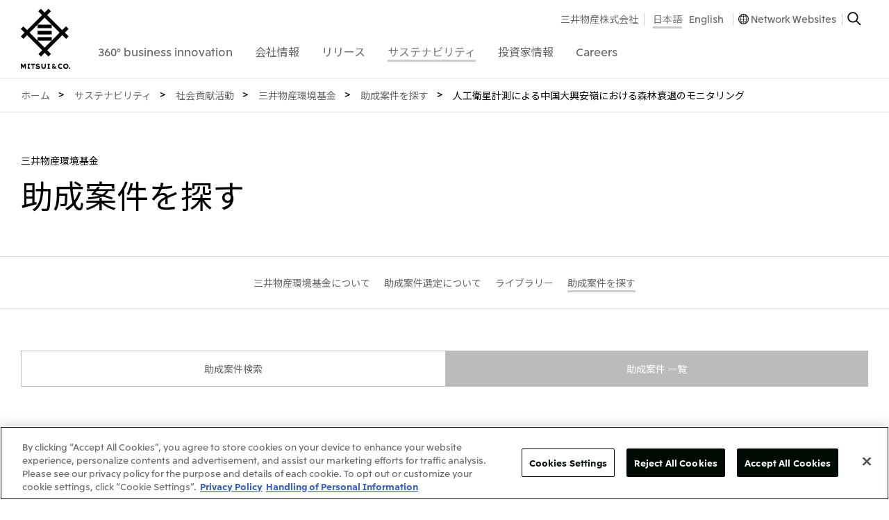

--- FILE ---
content_type: text/html
request_url: https://www.mitsui.com/jp/ja/sustainability/contribution/fund/results/1210632_13007.html
body_size: 11474
content:


<!DOCTYPE html>

<html lang="ja">


<head>
<!-- Google Tag Manager -->
<script>(function(w,d,s,l,i){w[l]=w[l]||[];w[l].push({'gtm.start':
new Date().getTime(),event:'gtm.js'});var f=d.getElementsByTagName(s)[0],
j=d.createElement(s),dl=l!='dataLayer'?'&l='+l:'';j.async=true;j.src=
'https://www.googletagmanager.com/gtm.js?id='+i+dl;f.parentNode.insertBefore(j,f);
})(window,document,'script','dataLayer','GTM-NBG2H8D');</script>
<!-- End Google Tag Manager -->














  
    

    
      

        
          

            
          
        
      
    
  
  




  







<title>人工衛星計測による中国大興安嶺における森林衰退のモニタリング | 助成案件を探す | 三井物産環境基金 | 社会貢献活動 | サステナビリティ | 三井物産株式会社</title>

<link href="/apple-touch-icon.png" rel="apple-touch-icon">
<link href="/favicon.ico" rel="shortcut icon">


<meta charset="UTF-8">
<meta http-equiv="X-UA-Compatible" content="IE=edge">
<meta name="viewport" content="width=device-width,initial-scale=1.0,minimum-scale=1.0,maximum-scale=10,user-scalable=yes">
<meta name="keywords" content="CSR, サステナビリティ, 環境, 国際交流, 教育, 社会貢献, 基金, 三井物産の森, 三井物産株式会社" />
<meta name="description" content="サステナビリティ - 三井物産株式会社" />
<meta name="author" content="">
<meta name="copyright" content="COPYRIGHT &copy; 1996-2026 MITSUI &amp; CO., LTD. ALL RIGHTS RESERVED.">



  
  
	
	<meta name="twitter:card" content="summary_large_image" />
	<meta name="twitter:site" content="@mitsuiandco" />
	<meta property="og:title" content="人工衛星計測による中国大興安嶺における森林衰退のモニタリング | 助成案件を探す | 三井物産環境基金 | 社会貢献活動 | サステナビリティ | 三井物産株式会社">
	<meta property="og:description" content="360°business innovation. 三井物産株式会社">
	<meta property="og:site_name" content="人工衛星計測による中国大興安嶺における森林衰退のモニタリング | 助成案件を探す | 三井物産環境基金 | 社会貢献活動 | サステナビリティ | 三井物産株式会社">
	
		
		
	<meta property="og:image" content="https://www.mitsui.com/common/images/ogimage.png">
		
	
	<meta property="og:url" content="https://www.mitsui.com/jp/ja/sustainability/contribution/fund/results/1210632_13007.html">
  <meta property="og:type" content="website">
  


<link rel="preconnect" href="https://fonts.googleapis.com">
<link rel="preconnect" href="https://fonts.gstatic.com" crossorigin>
<link href="//fonts.googleapis.com/css?family=Noto+Sans+JP:100,300,400,500,700,900&display=swap&subset=japanese" rel="stylesheet">
<style>
	@media screen and (min-width: 1024px) {
			#_device {
					position: static;
					display: none;
			}
	}
	@media screen and (min-width: 768px) and (max-width: 1023px) {
			#_device {
					position: relative;
					display: none;
			}
	}
	@media screen and (max-width: 767px) {
			#_device {
					position: absolute;
					display: none;
			}
	}
</style>
<link href="/common/css/libs/html5reset-1.6.1.min.css" rel="stylesheet" type="text/css">
<link href="/common/css/base.min.css" rel="stylesheet" type="text/css" media="print, screen">
<link href="/jp/ja/common/css/base.css" rel="stylesheet" type="text/css" media="print, screen">
<link href="/common/css/global.min.css" rel="stylesheet" type="text/css" media="print, screen and (min-width: 1024px)">
<link href="/common/css/global_m.min.css" rel="stylesheet" type="text/css" media="only screen and (min-width: 768px) and (max-width: 1023px)">
<link href="/common/css/global_s.min.css" rel="stylesheet" type="text/css" media="only screen and (max-width: 767px)">
<link href="/common/css/module.min.css" rel="stylesheet" type="text/css" media="print, screen and (min-width: 768px)">
<link href="/common/css/module_s.min.css" rel="stylesheet" type="text/css" media="only screen and (max-width: 767px)">
<link href="/jp/ja/common/css/module.css" rel="stylesheet" type="text/css" media="print, screen and (min-width: 768px)">




<script src="/common/js/libs/jquery-3.6.3.min.js"></script>

<link href="/jp/ja/sustainability/contribution/fund/results/css/results.css" rel="stylesheet" type="text/css" media="print, screen">
<style type="text/css">
.hidden {
visibility: hidden;
height: 0;
}
</style>
</head>
<body id="index">
<!-- Google Tag Manager (noscript) -->
<noscript><iframe src="https://www.googletagmanager.com/ns.html?id=GTM-NBG2H8D"
height="0" width="0" style="display:none;visibility:hidden"></iframe></noscript>
<!-- End Google Tag Manager (noscript) -->
<!-- .g-header-->
<header id="js_globalHeader" class="global_header">
  <div class="global_header__inner">
    <div class="global_header__inner2">
      <!-- .global_header-logo-->
      <div class="global_header-logo">
        <h1 class="global_header-logo__heading"><a href="/jp/ja/index.html" class="global_header-logo__link-logo"><img src="/common/svg/global_header-logo_image.svg" alt="三井物産株式会社" width="100%" height="100%" class="global_header-logo__image-logo"><img src="/common/svg/global_header-logo_image_s.svg" alt="三井物産株式会社" width="100%" height="100%" class="global_header-logo__image-logo_s"></a></h1>
        <ul class="global_header-logo__list-ul">
          <li><a id="js_globalHeaderTitleButtonOpen" href="#" class="global_header-logo__link-open">Open Navigation</a></li>
          <li><a id="js_globalHeaderTitleButtonClose" href="#" style="display: none;" class="global_header-logo__link-close">Close Navigation</a></li>
        </ul>
      </div>
      <div id="js_globalHeaderBackground" style="display: none;" class="global_header__box">
        <div id="js_globalHeaderContainer">
          <!-- .global_header-navigation-->
          <nav id="js_globalHeaderNavigation" class="global_header-navigation">
            <div class="global_header-navigation__box">
              <form name="gs" action="https://search1.mitsui.com/" method="get">
                <input type="text" name="kw" placeholder="サイト内検索" value="" class="global_header-navigation__input"><input type="hidden" name="lang" value="ja"><input type="hidden" name="country" value="jp"><input type="hidden" name="ie" value="u">
              </form>
            </div>
            <dl class="global_header-navigation__list-dl">
<dt><a href="/jp/ja/360/index.html" data-id="#js_globalHeaderNavigation360" class="js_globalHeaderNavigationButton global_header-navigation__link"><span class="global_header-navigation__link-box"><span class="global_header-navigation__link-box2">360&deg; business innovation</span></span></a></dt>
<dd id="js_globalHeaderNavigation360" style="display: none;" class="global_header-navigation-2nd">
  <div class="js_globalHeaderNavigationContainer global_header-navigation-2nd__inner"><a href="#" class="js_globalHeaderNavigationButtonClose global_header-navigation-2nd__link-close"><img alt="Close" src="/common/images/global_header-navigation-2nd_image.gif" width="20" height="20"></a>
    <div class="global_header-navigation-2nd__table">
      <div class="global_header-navigation-2nd__table-row">
        <div class="global_header-navigation-2nd__table-cell common_width__30per common_width__50per_m">
          <h2 class="global_header-navigation-2nd__heading"><a href="/jp/ja/360/index.html" class="global_header-navigation-2nd__link">360&deg; business innovation</a></h2>
        </div>
        <div class="global_header-navigation-2nd__table-cell common_width__30per common_width__50per_m">
          <ul class="global_header-navigation-2nd__list-ul">
            <li><a href="/jp/ja/innovation/brand/index.html" class="global_header-navigation-2nd__link">三井物産ブランド・プロジェクト</a></li>
            <li><a href="/jp/ja/360/index.html#social" class="global_header-navigation-2nd__link js_anchorLink">ソーシャルメディア公式アカウント一覧​</a></li>
            <li><a href="/jp/ja/360/index.html#contents" class="global_header-navigation-2nd__link js_anchorLink">コンテンツ一覧</a></li>
          </ul>
        </div>
          <div data-url="/jp/ja/common_pub/global_header-navigation_360-business-innovation.html" class="js_globalHeaderNavigationItems global_header-navigation-2nd__table-cell common_width__40per common_width__50per_m common_display__none_s">&nbsp;</div>
      </div>
    </div>
  </div>
</dd>
<dt><a href="/jp/ja/company/index.html" data-id="#js_globalHeaderNavigationCompany" class="js_globalHeaderNavigationButton global_header-navigation__link"><span class="global_header-navigation__link-box"><span class="global_header-navigation__link-box2">会社情報</span></span></a>
</dt>
<dd id="js_globalHeaderNavigationCompany" style="display: none;" class="global_header-navigation-2nd">
  <div class="js_globalHeaderNavigationContainer global_header-navigation-2nd__inner"><a href="#" class="js_globalHeaderNavigationButtonClose global_header-navigation-2nd__link-close"><img alt="Close" src="/common/images/global_header-navigation-2nd_image.gif" width="20" height="20"></a>
    <div class="global_header-navigation-2nd__table">
      <div class="global_header-navigation-2nd__table-row">
        <div class="global_header-navigation-2nd__table-cell common_width__15per common_width__50per_m">
          <h2 class="global_header-navigation-2nd__heading"><a href="/jp/ja/company/index.html" class="global_header-navigation-2nd__link">会社情報</a></h2>
          <ul class="global_header-navigation-2nd__list-ul3">
          <li><a href="/jp/ja/company/brochure/index.html" class="global_header-navigation-2nd__link">会社案内</a></li>

          <li><a href="/jp/ja/library/movie/index.html#company" class="global_header-navigation-2nd__link">会社紹介映像 </a></li>
          <li><a href="/jp/ja/library/index.html" class="global_header-navigation-2nd__link">ライブラリー</a></li>

          </ul>
        </div>
        <div class="global_header-navigation-2nd__table-cell common_width__20per common_width__30per_m">
          <ul class="global_header-navigation-2nd__list-ul">

            <li><a href="/jp/ja/company/message/index.html" class="global_header-navigation-2nd__link">社長メッセージ</a></li>

            <li><a href="/jp/ja/company/outline/index.html" class="global_header-navigation-2nd__link">三井物産について</a></li>

            <li><a href="/jp/ja/company/business/index.html" class="global_header-navigation-2nd__link">三井物産の事業</a></li>

          </ul>
        </div>
        <div data-url="/jp/ja/common_pub/global_header-navigation_company.html" class="js_globalHeaderNavigationItems global_header-navigation-2nd__table-cell common_width__70per common_width__70per_m common_display__none_s">&nbsp;</div>
      </div>
    </div>
  </div>
</dd>
						<dt><a href="/jp/ja/release/index.html" data-id="#js_globalHeaderNavigationRelease" class="js_globalHeaderNavigationButton global_header-navigation__link"><span class="global_header-navigation__link-box"><span class="global_header-navigation__link-box2">リリース</span></span></a></dt>
						<dd id="js_globalHeaderNavigationRelease" style="display: none;" class="global_header-navigation-2nd">
							<div class="js_globalHeaderNavigationContainer global_header-navigation-2nd__inner"><a href="#" class="js_globalHeaderNavigationButtonClose global_header-navigation-2nd__link-close"><img alt="Close" src="/common/images/global_header-navigation-2nd_image.gif" width="20" height="20"></a>
								<div class="global_header-navigation-2nd__table">
									<div class="global_header-navigation-2nd__table-row">
										<div class="global_header-navigation-2nd__table-cell common_width__15per common_width__50per_m">
											<h2 class="global_header-navigation-2nd__heading"><a href="/jp/ja/release/index.html" class="global_header-navigation-2nd__link">リリース</a></h2>
											<ul class="global_header-navigation-2nd__list-ul3">
												<li><a href="/jp/ja/news/index.html" class="global_header-navigation-2nd__link">What's New</a></li>
												<li><a href="/jp/ja/information/index.html" class="global_header-navigation-2nd__link">重要なお知らせ</a></li>
												<li><a href="/jp/ja/topics/index.html" class="global_header-navigation-2nd__link">トピックス</a></li>
											</ul>
										</div>
										<div class="global_header-navigation-2nd__table-cell common_width__15per common_width__30per_m">
											<ul class="global_header-navigation-2nd__list-ul">

												<li><a href="/jp/ja/release/2026/index.html" class="global_header-navigation-2nd__link">2026年</a></li>

												<li><a href="/jp/ja/release/2025/index.html" class="global_header-navigation-2nd__link">2025年</a></li>

												<li><a href="/jp/ja/release/2024/index.html" class="global_header-navigation-2nd__link">2024年</a></li>

												<li><a href="/jp/ja/release/2023/index.html" class="global_header-navigation-2nd__link">2023年</a></li>

												<li><a href="/jp/ja/release/2022/index.html" class="global_header-navigation-2nd__link">2022年</a></li>

												<li><a href="/jp/ja/release/2021/index.html" class="global_header-navigation-2nd__link">2021年</a></li>

												<li><a href="/jp/ja/release/2020/index.html" class="global_header-navigation-2nd__link">2020年</a></li>

												<li><a href="/jp/ja/release/2019/index.html" class="global_header-navigation-2nd__link">2019年</a></li>

												<li><a href="/jp/ja/release/2018/index.html" class="global_header-navigation-2nd__link">2018年</a></li>

												<li><a href="/jp/ja/release/2017/index.html" class="global_header-navigation-2nd__link">2017年</a></li>

												<li><a href="/jp/ja/release/2016/index.html" class="global_header-navigation-2nd__link">2016年</a></li>

											</ul>
										</div>
											<div data-url="/jp/ja/common_pub/global_header-navigation_release.html" class="js_globalHeaderNavigationItems global_header-navigation-2nd__table-cell common_width__70per common_width__70per_m common_display__none_s">&nbsp;</div>
									</div>
								</div>
							</div>
						</dd>

<dt><a href="/jp/ja/sustainability/index.html" data-id="#js_globalHeaderNavigationCsr" class="js_globalHeaderNavigationButton global_header-navigation__link is-current"><span class="global_header-navigation__link-box"><span class="global_header-navigation__link-box2">サステナビリティ</span></span></a></dt>
<dd id="js_globalHeaderNavigationCsr" style="display: none;" class="global_header-navigation-2nd">
  <div class="js_globalHeaderNavigationContainer global_header-navigation-2nd__inner"><a href="#" class="js_globalHeaderNavigationButtonClose global_header-navigation-2nd__link-close"><img alt="Close" src="/common/images/global_header-navigation-2nd_image.gif" width="20" height="20"></a>
    <div class="global_header-navigation-2nd__table">
      <div class="global_header-navigation-2nd__table-row">
        <div class="global_header-navigation-2nd__table-cell common_width__15per common_width__50per_m">
          <h2 class="global_header-navigation-2nd__heading"><a href="/jp/ja/sustainability/index.html" class="global_header-navigation-2nd__link">サステナビリティ</a></h2>
        </div>
        <div class="global_header-navigation-2nd__table-cell common_width__25per common_width__25per_m">
          <ul class="global_header-navigation-2nd__list-ul">
            <li><a href="/jp/ja/sustainability/topics/index.html" class="global_header-navigation-2nd__link">サステナビリティ最新情報</a></li>
            <li><a href="/jp/ja/sustainability/commitment/index.html" class="global_header-navigation-2nd__link">トップコミットメント</a></li>
            <li><a href="/jp/ja/sustainability/philosophy/index.html" class="global_header-navigation-2nd__link">サステナビリティ経営</a></li>
            <li><a href="/jp/ja/sustainability/materiality/index.html" class="global_header-navigation-2nd__link">マテリアリティ</a></li>
            <li><a href="/jp/ja/sustainability/environment/index.html" class="global_header-navigation-2nd__link">Environment</a></li>
            <li><a href="/jp/ja/sustainability/social/index.html" class="global_header-navigation-2nd__link">Social</a></li>
            <li><a href="/jp/ja/sustainability/governance/index.html" class="global_header-navigation-2nd__link">Governance</a></li>
            <li><a href="/jp/ja/sustainability/library/index.html" class="global_header-navigation-2nd__link">ライブラリー</a></li>
            <li><a href="/jp/ja/sustainability/forest/index.html" class="global_header-navigation-2nd__link">三井物産の森</a></li>
            <li><a href="/jp/ja/sustainability/contribution/index.html" class="global_header-navigation-2nd__link">社会貢献活動</a></li>
          </ul>
        </div>
          <div data-url="/jp/ja/common_pub/global_header-navigation_csr.html" class="js_globalHeaderNavigationItems global_header-navigation-2nd__table-cell common_width__20per common_width__25per_m common_display__none_s">&nbsp;</div>
          <div data-url="/jp/ja/common_pub/global_header-navigation_csr2.htm" class="js_globalHeaderNavigationItems global_header-navigation-2nd__table-cell common_width__20per common_width__25per_m common_display__none_s">&nbsp;</div>
          <div data-url="/jp/ja/common_pub/global_header-navigation_csr3.htm" class="js_globalHeaderNavigationItems global_header-navigation-2nd__table-cell common_width__20per common_width__25per_m common_display__none_s">&nbsp;</div>
        </div>
    </div>
  </div>
</dd>
						<dt><a href="/jp/ja/ir/index.html" data-id="#js_globalHeaderNavigationInvestors" class="js_globalHeaderNavigationButton global_header-navigation__link"><span class="global_header-navigation__link-box"><span class="global_header-navigation__link-box2">投資家情報</span></span></a></dt>
						<dd id="js_globalHeaderNavigationInvestors" style="display: none;" class="global_header-navigation-2nd">
							<div class="js_globalHeaderNavigationContainer global_header-navigation-2nd__inner"><a href="#" class="js_globalHeaderNavigationButtonClose global_header-navigation-2nd__link-close"><img alt="Close" src="/common/images/global_header-navigation-2nd_image.gif" width="20" height="20"></a>
								<div class="global_header-navigation-2nd__table">
									<div class="global_header-navigation-2nd__table-row">
										<div class="global_header-navigation-2nd__table-cell common_width__15per common_width__50per_m">
											<h2 class="global_header-navigation-2nd__heading"><a href="/jp/ja/ir/index.html" class="global_header-navigation-2nd__link">投資家情報</a></h2>
										</div>
										<div class="global_header-navigation-2nd__table-cell common_width__25per common_width__30per_m">
											<ul class="global_header-navigation-2nd__list-ul">

												<li><a href="/jp/ja/ir/news/index.html" class="global_header-navigation-2nd__link">IR最新情報</a></li>

												<li><a href="/jp/ja/ir/management/index.html" class="global_header-navigation-2nd__link">経営方針・戦略</a></li>

												<li><a href="/jp/ja/ir/data/index.html" class="global_header-navigation-2nd__link">財務・業績情報</a></li>

												<li><a href="/jp/ja/ir/library/index.html" class="global_header-navigation-2nd__link">IR資料室</a></li>

												<li><a href="/jp/ja/ir/meeting/index.html" class="global_header-navigation-2nd__link">IR説明会</a></li>

												<li><a href="/jp/ja/ir/investor/index.html" class="global_header-navigation-2nd__link">個人株主・投資家の皆様へ</a></li>

												<li><a href="/jp/ja/ir/information/index.html" class="global_header-navigation-2nd__link">株主・株式基本情報</a></li>

												<li><a href="/jp/ja/ir/calendar/index.html" class="global_header-navigation-2nd__link">IRカレンダー</a></li>

												<li><a href="/jp/ja/ir/support/index.html" class="global_header-navigation-2nd__link">IRサポート</a></li>

											</ul>
										</div>
										<div data-url="/jp/ja/common_pub/global_header-navigation_investors2.html" class="js_globalHeaderNavigationItems global_header-navigation-2nd__table-cell common_width__40per common_width__50per_m common_display__none_s">&nbsp;</div>
										<div data-url="/jp/ja/common_pub/global_header-navigation_investors.html" class="js_globalHeaderNavigationItems global_header-navigation-2nd__table-cell common_width__20per common_width__25per_m common_display__none_s">&nbsp;</div>
									</div>
								</div>
							</div>
						</dd>

<dt><a href="/jp/ja/careers/index.html" data-id="#js_globalHeaderNavigationCareers" class="js_globalHeaderNavigationButton global_header-navigation__link"><span class="global_header-navigation__link-box"><span class="global_header-navigation__link-box2">Careers</span></span></a></dt>
<dd id="js_globalHeaderNavigationCareers" style="display: none;" class="global_header-navigation-2nd">
	<div class="js_globalHeaderNavigationContainer global_header-navigation-2nd__inner"><a href="#" class="js_globalHeaderNavigationButtonClose global_header-navigation-2nd__link-close"><img alt="Close" src="/common/images/global_header-navigation-2nd_image.gif" width="20" height="20"></a>
		<div class="global_header-navigation-2nd__table">
			<div class="global_header-navigation-2nd__table-row">
				<div class="global_header-navigation-2nd__table-cell common_width__20per common_width__50per_m">
					<h2 class="global_header-navigation-2nd__heading"><a href="/jp/ja/careers/index.html" class="global_header-navigation-2nd__link">Careers</a></h2>
				</div>
				<div class="global_header-navigation-2nd__table-cell common_width__40per common_width__50per_m">
					<ul class="global_header-navigation-2nd__list-ul">
<li><a href="/jp/ja/careers/index.html#recruit_top" class="global_header-navigation-2nd__link js_anchorLink">三井物産について</a></li>

<li><a href="/jp/ja/careers/index.html#recruit" class="global_header-navigation-2nd__link js_anchorLink">採用情報</a></li>



					</ul>
				</div>
					<div data-url="/jp/ja/common_pub/global_header-navigation_careers.html" class="js_globalHeaderNavigationItems global_header-navigation-2nd__table-cell common_width__40per common_width__50per_m common_display__none_s">&nbsp;</div>
			</div>
		</div>
	</div>
</dd>
            </dl>
          </nav>
          <!-- .global_header-navigation2-->
          <nav id="js_globalHeaderNavigation2" class="global_header-navigation2">
            <h1 class="global_header-navigation2__heading">Sub Navigationgation</h1>
            <div class="global_header-navigation2__box">
              <ul class="global_header-navigation2__list-ul">
                <li><a href="#" data-id="#js_globalHeaderNavigation2Networkwebsites" onclick="ga('send', 'event', 'Headitem', 'All', 'JP_ja_networkwebsites');" class="js_globalHeaderNavigation2Button global_header-navigation2__link global_header-navigation2__link--accordion"><span class="global_header-navigation2__link-box">Network Websites</span></a>
<div id="js_globalHeaderNavigation2Networkwebsites" style="display: none;" class="global_header-navigation2-2nd">
	<div class="js_globalHeaderNavigation2Container">
	<dl class="global_header-navigation2-2nd__list-dl">



	<dt>日本</dt>
	<dd>
		<ul class="global_header-navigation2-2nd__list-ul">

			<li><a href="https://www.mitsui.com/jp/" target="_blank" class="global_header-navigation2-2nd__link global_header-navigation2-2nd__link--blank"><span class="global_header-navigation2-2nd__link-box">三井物産株式会社（本店）</span></a></li>

		</ul>
	</dd>



	<dt>北米</dt>
	<dd>
		<ul class="global_header-navigation2-2nd__list-ul">

			<li><a href="https://www.mitsui.com/us/" target="_blank" class="global_header-navigation2-2nd__link global_header-navigation2-2nd__link--blank"><span class="global_header-navigation2-2nd__link-box">米国三井物産株式会社</span></a></li>

			<li><a href="https://www.mitsui.com/ca/" target="_blank" class="global_header-navigation2-2nd__link global_header-navigation2-2nd__link--blank"><span class="global_header-navigation2-2nd__link-box">カナダ三井物産株式会社</span></a></li>

		</ul>
	</dd>



	<dt>中南米</dt>
	<dd>
		<ul class="global_header-navigation2-2nd__list-ul">

			<li><a href="https://www.mitsui.com/mx/" target="_blank" class="global_header-navigation2-2nd__link global_header-navigation2-2nd__link--blank"><span class="global_header-navigation2-2nd__link-box">メキシコ三井物産有限会社</span></a></li>

			<li><a href="https://www.mitsui.com/cl/" target="_blank" class="global_header-navigation2-2nd__link global_header-navigation2-2nd__link--blank"><span class="global_header-navigation2-2nd__link-box">チリ三井物産有限会社</span></a></li>

			<li><a href="https://www.mitsui.com/br/" target="_blank" class="global_header-navigation2-2nd__link global_header-navigation2-2nd__link--blank"><span class="global_header-navigation2-2nd__link-box">ブラジル三井物産株式会社</span></a></li>

		</ul>
	</dd>



	<dt>欧州</dt>
	<dd>
		<ul class="global_header-navigation2-2nd__list-ul">

			<li><a href="https://www.mitsui.com/eu/" target="_blank" class="global_header-navigation2-2nd__link global_header-navigation2-2nd__link--blank"><span class="global_header-navigation2-2nd__link-box">欧州三井物産株式会社</span></a></li>

			<li><a href="https://www.mitsui.com/de/" target="_blank" class="global_header-navigation2-2nd__link global_header-navigation2-2nd__link--blank"><span class="global_header-navigation2-2nd__link-box">ドイツ三井物産有限会社</span></a></li>

			<li><a href="https://www.mitsui.com/be/" target="_blank" class="global_header-navigation2-2nd__link global_header-navigation2-2nd__link--blank"><span class="global_header-navigation2-2nd__link-box">ベネルックス三井物産株式会社</span></a></li>

			<li><a href="https://www.mitsui.com/it/" target="_blank" class="global_header-navigation2-2nd__link global_header-navigation2-2nd__link--blank"><span class="global_header-navigation2-2nd__link-box">イタリア三井物産株式会社</span></a></li>

		</ul>
	</dd>



	<dt>CIS</dt>
	<dd>
		<ul class="global_header-navigation2-2nd__list-ul">

			<li><a href="https://www.mitsui.com/ru/" target="_blank" class="global_header-navigation2-2nd__link global_header-navigation2-2nd__link--blank"><span class="global_header-navigation2-2nd__link-box">三井物産モスクワ有限会社</span></a></li>

		</ul>
	</dd>



	<dt>アジア</dt>
	<dd>
		<ul class="global_header-navigation2-2nd__list-ul">

			<li><a href="https://www.mitsui.com/ap/" target="_blank" class="global_header-navigation2-2nd__link global_header-navigation2-2nd__link--blank"><span class="global_header-navigation2-2nd__link-box">アジア・大洋州三井物産株式会社</span></a></li>

			<li><a href="https://www.mitsui.com/th/" target="_blank" class="global_header-navigation2-2nd__link global_header-navigation2-2nd__link--blank"><span class="global_header-navigation2-2nd__link-box">タイ国三井物産株式会社</span></a></li>

			<li><a href="https://www.mitsui.com/id/" target="_blank" class="global_header-navigation2-2nd__link global_header-navigation2-2nd__link--blank"><span class="global_header-navigation2-2nd__link-box">インドネシア 三井物産株式会社</span></a></li>

			<li><a href="https://www.mitsui.com/kr/" target="_blank" class="global_header-navigation2-2nd__link global_header-navigation2-2nd__link--blank"><span class="global_header-navigation2-2nd__link-box">韓国三井物産株式会社</span></a></li>

			<li><a href="https://www.mitsui.com/cn/" target="_blank" class="global_header-navigation2-2nd__link global_header-navigation2-2nd__link--blank"><span class="global_header-navigation2-2nd__link-box">三井物産（中国）有限公司</span></a></li>

			<li><a href="https://www.mitsui.com/cn/" target="_blank" class="global_header-navigation2-2nd__link global_header-navigation2-2nd__link--blank"><span class="global_header-navigation2-2nd__link-box">三井物産（上海）貿易有限公司</span></a></li>

			<li><a href="https://www.mitsui.com/cn/" target="_blank" class="global_header-navigation2-2nd__link global_header-navigation2-2nd__link--blank"><span class="global_header-navigation2-2nd__link-box">三井物産（広東）貿易有限公司</span></a></li>

			<li><a href="https://www.mitsui.com/cn/" target="_blank" class="global_header-navigation2-2nd__link global_header-navigation2-2nd__link--blank"><span class="global_header-navigation2-2nd__link-box">三井物産（香港）有限公司</span></a></li>

			<li><a href="https://www.mitsui.com/cn/" target="_blank" class="global_header-navigation2-2nd__link global_header-navigation2-2nd__link--blank"><span class="global_header-navigation2-2nd__link-box">台湾三井物産股份有限公司</span></a></li>

		</ul>
	</dd>



	<dt>大洋州</dt>
	<dd>
		<ul class="global_header-navigation2-2nd__list-ul">

			<li><a href="https://www.mitsui.com/au/" target="_blank" class="global_header-navigation2-2nd__link global_header-navigation2-2nd__link--blank"><span class="global_header-navigation2-2nd__link-box">豪州三井物産株式会社</span></a></li>

		</ul>
	</dd>

	</dl>
	<ul class="global_header-navigation2__list-ul4">

<li><a href="https://www.mitsui.com/jp/ja/company/outline/worldwide/index.html" class="global_header-navigation2__link3">国内・海外拠点一覧</a></li>
	</ul>
	</div>
</div>
                </li>
              </ul>
            </div>
            <div class="global_header-navigation2__box2">
              <ul class="global_header-navigation2__list-ul2">
                <li class="global_header-navigation2__list-ul2-item"><a href="/jp/ja/index.html" class="global_header-navigation2__link2">三井物産株式会社</a></li>
                <li class="global_header-navigation2__list-ul2-item2">






<ul class="global_header-navigation2__list-ul3">





		
<li><a href="/jp/ja/sustainability/contribution/fund/results/index.html" class="global_header-navigation2__link2 is-current">日本語</a></li>
<li><a href="/jp/en/sustainability/contribution/fund/results/index.html" class="global_header-navigation2__link2">English</a></li>
		
		

</ul>
                </li>
                <li class="global_header-navigation2__list-ul2-item"><a href="javascript:void(0)" onClick="window.openGlobalNetworkWebsite();ga('send', 'event', 'Headitem', 'All', 'JP_ja_networkwebsites');" class="global_header-navigation2__link2 link2 global_header-navigation2__link2--network">Network Websites</a></li>
                <li class="global_header-navigation2__list-ul2-item"><a href="javascript:void(0)" onClick="window.openGlobalSearch();ga('send', 'event', 'Headitem', 'All', 'JP_ja_search');" class="global_header-navigation2__link-search"><img alt="Search" src="/common/images/global_header-navigation2_image.gif" width="20" height="20"></a></li>
                <li class="global_header-navigation2__list-ul2-item3"><a id="js_globalHeaderNavigation2ButtonClose" href="#" class="global_header-navigation2__link-close"><img alt="Close" src="/common/images/global_header-navigation2_image2.gif" width="20" height="20"></a></li>
              </ul>
            </div>
          </nav>
        </div>
      </div>
    </div>
  </div>
</header>
<!--{INCLUDE_INDEXING}-->
<!-- .global_main-->
<main class="global_main">
	<h1 class="global_main__heading">Main</h1>



	<div class="module_layout--wide common_margin-top__0px">
		<nav id="breadcrumbs" class="module_breadcrumbs">
			<h1 class="module_breadcrumbs__heading">Breadcrumbs</h1>
			<ol class="module_breadcrumbs__list-ol">






				<li itemscope="itemscope" itemtype="http://data-vocabulary.org/Breadcrumb"><a itemprop="url" href="/jp/ja/index.html" class="module_breadcrumbs__link"><span itemprop="title">ホーム</span></a></li>
    
				<li itemscope="itemscope" itemtype="http://data-vocabulary.org/Breadcrumb"><a itemprop="url" href="/jp/ja/sustainability/index.html" class="module_breadcrumbs__link"><span itemprop="title">サステナビリティ</span></a></li>
      
        
				<li itemscope="itemscope" itemtype="http://data-vocabulary.org/Breadcrumb"><a itemprop="url" href="/jp/ja/sustainability/contribution/index.html" class="module_breadcrumbs__link"><span itemprop="title">社会貢献活動</span></a></li>
        
          
				<li itemscope="itemscope" itemtype="http://data-vocabulary.org/Breadcrumb"><a itemprop="url" href="/jp/ja/sustainability/contribution/fund/index.html" class="module_breadcrumbs__link"><span itemprop="title">三井物産環境基金</span></a></li>
            
              
				<li itemscope="itemscope" itemtype="http://data-vocabulary.org/Breadcrumb"><a itemprop="url" href="/jp/ja/sustainability/contribution/fund/results/index.html" class="module_breadcrumbs__link"><span itemprop="title">助成案件を探す</span></a></li>
                
							
						
					
				
			
		
	
	
	
	
	
				<li itemscope="itemscope" itemtype="http://data-vocabulary.org/Breadcrumb"><span itemprop="title">人工衛星計測による中国大興安嶺における森林衰退のモニタリング</span></li>
	




			</ol>
		</nav>
	</div>
	<section class="global_main-contents">

		<div class="module_layout common_margin-top__60px common_margin-top__40px_s">
			<div class="module_headline">
				<p class="module_headline__sub-heading">三井物産環境基金</p>
				<h1 class="module_headline__heading">助成案件を探す</h1>
			</div>
		</div>

		<div class="module_layout--wide common_margin-top__60px common_margin-top__40px_s">
<nav class="js_moduleMenuTop module_menu-top common_margin-top__0px">
	<h1><a href="#" class="js_moduleMenuButton module_menu-top__link-menu">Menu</a></h1>
	<div class="js_moduleMenuContainer module_menu-top__inner">
		<div class="js_moduleMenuBox module_menu-top__box">
			<dl class="module_menu-top__list-dl">

				<dd><a href="/jp/ja/sustainability/contribution/fund/about/index.html" class="module_menu-top__link"><span class="module_menu-top__link-box">三井物産環境基金について</span></a></dd>

				<dd><a href="/jp/ja/sustainability/contribution/fund/application/index.html" class="module_menu-top__link"><span class="module_menu-top__link-box">助成案件選定について</span></a></dd>

				<dd><a href="/jp/ja/sustainability/contribution/fund/library/index.html" class="module_menu-top__link"><span class="module_menu-top__link-box">ライブラリー</span></a></dd>

				<dd><a href="/jp/ja/sustainability/contribution/fund/results/index.html" class="module_menu-top__link is-current"><span class="module_menu-top__link-box">助成案件を探す</span></a></dd>

			</dl>
		</div>
	</div>
</nav>
		</div>





















































































































































































































































































































































































































































































































































































































































































































































































































































































































































































































































































































































































































































































































































































































































































































































































































<div class="hidden">
INDEX="516"
NAME="人工衛星計測による中国大興安嶺における森林衰退のモニタリング"
TYPE="研究助成,"
YEAR="2009年度,"
AREA="アジア,"
KIND="大学,"
ORG="国立大学法人 北海道大学大学院 農学研究院　准教授 谷 宏"
</div>



























































































































































































































		<section class="global_main-contents__section">
			<div class="module_layout">
				<ul class="module_tab-2column">
					<li><a href="/jp/ja/sustainability/contribution/fund/results/index.html" class="module_tab-2column__link is-current">助成案件検索</a></li>
					<li><a href="/jp/ja/sustainability/contribution/fund/results/list.html" class="module_tab-2column__link">助成案件 一覧</a></li>
				</ul>
			</div>
		</section>

		<section class="global_main-contents__section">
			<div class="module_layout">
				<h4 class="module_heading4">国立大学法人 北海道大学大学院 農学研究院　准教授 谷 宏</h4>
				<h3 class="module_heading3">人工衛星計測による中国大興安嶺における森林衰退のモニタリング</h3><!--p.results_icon デフォルト-->


				<p class="results_icon--blue">研究助成</p>


			</div>
			<div class="global_main-contents__sub-section">
				<div class="module_layout-3column">
					<div class="module_layout-3column__2cell">
						<div class="results_box2">
							<dl class="results_box2__list-dl">
								<dt>案件概要</dt>
								<dd><p class="module_paragraph">中国大興安嶺は、近年、急速に森林の衰退が進んでいると言われており、原因として地球温暖化に伴う森林火災の多発や虫害発生も挙げられている。本研究は、現地調査及び衛星リモートセンシング技術、GISを利用して森林衰退の実態を明らかにする。現地調査は、森林生態学や昆虫学の視点も重視して実施する。現在のような気候変動が激しい状況との因果関係について考察するとともに、衛星を用いたモニタリングにより今後の変化への対策を検討する。さらに、衛星観測データを利用して大興安嶺における森林の炭素吸収能を評価する。なお、研究過程においては中国東北林業大学と連携して調査研究を実施する。</p></dd>
							</dl>

							<dl class="results_box2__list-dl">
								<dt>対象領域</dt>
								<dd><span class="common_margin-right__10px">気候変動</span><span class="common_margin-right__10px">表土・森林</span><span class="common_margin-right__10px">生物多様性</span></dd>
							</dl>


							<dl class="results_box2__list-dl">
								<dt>助成年度</dt>
								<dd>2009年度 研究助成</dd>
							</dl>


							<dl class="results_box2__list-dl">
								<dt>助成期間</dt>
								<dd>3年<br>2010年4月〜2013年3月</dd>
							</dl>


							<dl class="results_box2__list-dl">
								<dt>助成金額</dt>
								<dd>12,990,000円</dd>
							</dl>


							<dl class="results_box2__list-dl">
								<dt>対象地域</dt>
								<dd>北東アジア</dd>
							</dl>

						</div>
					</div>
					<div class="module_layout-3column__cell">
						<figure class="module_figure"><img src="/jp/ja/sustainability/contribution/fund/results/__icsFiles/afieldfile/2011/07/22/2010-147-1.jpg" width="100%" alt="" class="module_figure__image thumbnail">

							<figurecaption class="module_figure__caption">火災で荒廃した中国大興安嶺の森林</figurecaption>

						</figure>
					</div>
				</div>
			</div>


			<div class="global_main-contents__sub-section">
				<div class="module_layout">
					<div class="module_box-attention">
						<h4 class="module_heading4">団体概要</h4>
						<div class="module_float-4column result_layout2">
							<div class="module_float-4column__cell--left">
								<figure class="module_figure">

									<img src="/jp/ja/sustainability/contribution/fund/results/__icsFiles/afieldfile/2011/07/22/2010-147-2.jpg" alt="" class="module_figure__image">


									<figurecaption class="module_figure__caption">准教授 谷 宏</figurecaption>

								</figure>
							</div>
							<div class="module_float-4column__cell">
								<dl class="module_list-dl">

									<dt>代表者</dt>
									<dd>准教授 谷 宏</dd>


<dt>プロフィール</dt><dd>専門分野<br>農林環境情報学<br>所属学会<br>日本農業気象学会，日本リモートセンシング学会，日本写真測量学会，農業農村工学会，日本自然災害学会，American Geophysical Union<br>経歴（職歴・学位）<br>1979年 北海道大学農学部卒業、1981年同大学院環境科学研究科修士課程修了、1992年 同大学博士（農学）取得、1992年 山口大学農学部 助教授、1999年 北海道大学大学院農学研究科助教授、2006年 同大学大学院農学研究院准教授</dd><dt>連絡先</dt><dd> 〒060-8589 北海道札幌市北区北9条西9丁目 <br>TEL:011-706-2553 <br><a href="http://lab.agr.hokudai.ac.jp/env/gstars/" target="_blank">http://lab.agr.hokudai.ac.jp/env/gstars/</a></dd><dt> 共同研究者</dt><dd> 北海道大学/講師 王秀峰、同/教授 齋藤裕、同/准教授 澁谷正人、香川大学/助教 松村伸二</dd><dt>研究実績</dt><dd>「人工衛星データを用いた北東アジアの環境変化に関する研究」</dd><dd>「リモートセンシングによる土壌水分の推定に関する研究」</dd><dd><ul class="module_list-style-type-none"><li>&#9312;Application of the Sahebi model using ALOS/PALSAR and 66.3 cm long surface profile data. International Journal of Remote Sensing, 30, 6069-6074, 2009</li><li>&#9313;A Study on Estimation and Changing of Net Primary Productivity in the Yellow River Basin using Satellite Data and Climate Data, Journal of Environmental Information Science, 37(5), 15-20, 2009</li><li>&#9314;Estimation of Soil Moisture for Bare Soil Fields Using ALOS/PALSAR HH Polarization Data, Agricultural Information Research, 17(4), 171-177, 2008</li><li>&#9315;A study on desertification in the Yellow River Basin: Investigation of actual status using satellite and climatic data, and their relationship, Journal of Remote Sensing, 11(5), 742-747, 2007</li></ul></dd>

								</dl>
							</div>
						</div>
					</div>
					<p class="module_paragraph--small common_text-align__right common_text-align__left_s">これは助成決定時の情報です。最新の情報と異なる可能性がありますので、あらかじめご了承下さい。</p>
				</div>
			</div>


			<div class="global_main-contents__section">
				<div class="module_menu-pager">
					<ul class="module_menu-pager__list-ul">

						<li class="module_menu-pager__list-ul-item">

						<a href="/jp/ja/sustainability/contribution/fund/results/1210623_13007.html" rel="prev" class="module_menu-pager__link-back"><span class="module_menu-pager__box">別府湾海底コアの解析にもとづく1...</span></a>

						</li>
						<li class="module_menu-pager__list-ul-item2"><a href="/jp/ja/sustainability/contribution/fund/results/index.html">助成案件を探す</a></li>
						<li class="module_menu-pager__list-ul-item3">

						<a href="/jp/ja/sustainability/contribution/fund/results/1210820_13007.html" rel="next" class="module_menu-pager__link-next"><span class="module_menu-pager__box2">オホーツク海の越境環境保全に向け...</span></a>

						</li>

					</ul>
				</div>
			</div>
		</section>

		<div class="global_main-contents__section">
			<div class="module_layout">
<nav class="js_moduleMenuBottom module_menu-bottom">
	<h1><a href="#" class="js_moduleMenuButton module_menu-bottom__link-menu">Menu</a></h1>
	<div class="js_moduleMenuContainer module_menu-bottom__inner">
		<dl class="js_moduleMenuBox module_menu-bottom__list-dl">

			<dd><a href="/jp/ja/sustainability/contribution/fund/about/index.html" class="module_menu-bottom__link"><span class="module_menu-bottom__link-box">三井物産環境基金について</span></a></dd>

			<dd><a href="/jp/ja/sustainability/contribution/fund/application/index.html" class="module_menu-bottom__link"><span class="module_menu-bottom__link-box">助成案件選定について</span></a></dd>

			<dd><a href="/jp/ja/sustainability/contribution/fund/library/index.html" class="module_menu-bottom__link"><span class="module_menu-bottom__link-box">ライブラリー</span></a></dd>

			<dd><a href="/jp/ja/sustainability/contribution/fund/results/index.html" class="module_menu-bottom__link is-current"><span class="module_menu-bottom__link-box">助成案件を探す</span></a></dd>

		</dl>
	</div>
</nav>
			</div>
		</div>

	</section>













</main>
<!--{/INCLUDE_INDEXING}-->
<!-- .global_footer-->
<footer class="global_footer">
	<h1 class="global_footer__heading">Footer</h1>





	<!-- .global_footer-snslink-->
	<article id="js_globalFooterSnsLink" class="global_footer-snslink">
		<div class="global_footer-snslink__inner">
			<h2 class="global_footer-snslink__heading">SNS Link</h2>
			<ul class="global_footer-snslink__list-ul">
				<li><a id="js_globalFooterSnsLinkButtonFacebook" href="https://www.facebook.com/sharer/sharer.php" data-url="https://www.mitsui.com/jp/ja/sustainability/contribution/fund/results/1210632_13007.html" data-param1="Share" data-param2="JP" data-param3="JP_ja_Facebook" target="_blank" class="global_footer-snslink__link--facebook">Facebook</a></li>
        <li><a id="js_globalFooterSnsLinkButtonTwitter" href="https://twitter.com/intent/tweet" data-text="人工衛星計測による中国大興安嶺における森林衰退のモニタリング | 助成案件を探す | 三井物産環境基金 | 社会貢献活動 | サステナビリティ | 三井物産株式会社 - 三井物産株式会社" data-url="https://www.mitsui.com/jp/ja/sustainability/contribution/fund/results/1210632_13007.html" data-param1="Share" data-param2="JP" data-param3="JP_ja_Twitter" target="_blank" class="global_footer-snslink__link--twitter">Twitter</a></li>
        <li><a id="js_globalFooterSnsLinkButtonLinkedIn" href="https://www.linkedin.com/shareArticle?mini=true&url=" data-url="https://www.mitsui.com/jp/ja/sustainability/contribution/fund/results/1210632_13007.html" data-param1="Share" data-param2="JP" data-param3="JP_ja_LinkedIn" target="_blank" class="global_footer-snslink__link--linkedin">LinkedIn</a></li>
				<!--li-->
			</ul>
		</div>
	</article>
























	<!-- .global_footer-moreinfo-->
	<article class="global_footer-moreinfo">
		<div class="global_footer-moreinfo__inner">
			<h2 class="global_footer-moreinfo__heading">こちらもご覧ください</h2>
			<div class="global_footer-moreinfo__box">

				<dl class="global_footer-moreinfo__list-dl">
					<dt><a href="/jp/ja/360/index.html" class="global_footer-moreinfo__link"><img src="/jp/ja/sustainability/basic_data/__icsFiles/afieldfile/2024/04/23/global_presence_thum_s_32.jpg" width="100%" class="global_footer-moreinfo__image"></a></dt>
					<dd><a href="/jp/ja/360/index.html">360° business innovation</a></dd>
				</dl>


				<dl class="global_footer-moreinfo__list-dl">
					<dt><a href="/jp/ja/company/business/index.html" class="global_footer-moreinfo__link"><img src="/jp/ja/sustainability/basic_data/__icsFiles/afieldfile/2024/04/23/flow_picture_768x432_v02_3.jpg" width="100%" class="global_footer-moreinfo__image"></a></dt>
					<dd><a href="/jp/ja/company/business/index.html">三井物産の事業</a></dd>
				</dl>


				<dl class="global_footer-moreinfo__list-dl">
					<dt><a href="/jp/ja/company/outline/management/index.html" class="global_footer-moreinfo__link"><img src="/jp/ja/sustainability/basic_data/__icsFiles/afieldfile/2023/05/02/2305_chukei_ja_1.jpg" width="100%" class="global_footer-moreinfo__image"></a></dt>
					<dd><a href="/jp/ja/company/outline/management/index.html">中期経営計画</a></dd>
				</dl>


				<dl class="global_footer-moreinfo__list-dl">
					<dt><a href="/jp/ja/ir/library/report/index.html" class="global_footer-moreinfo__link"><img src="/jp/ja/sustainability/basic_data/__icsFiles/afieldfile/2025/09/05/index_picture_768x432_ja_1.jpg" width="100%" class="global_footer-moreinfo__image"></a></dt>
					<dd><a href="/jp/ja/ir/library/report/index.html">統合報告書</a></dd>
				</dl>





			</div>
		</div>
	</article>



  <!-- .global_footer-navigation-->
  <nav class="global_footer-navigation">
    <h1 class="global_footer-navigation__heading">Footer Navigation</h1>
    <div class="global_footer-navigation__inner">
      <dl class="global_footer-navigation__list-dl">
        <dt><a href="/jp/ja/360/index.html"><span class="global_footer-navigation__list-dl-box">360&deg; business innovation</span></a></dt>
        <dd>
          <ul class="global_footer-navigation__list-ul">
            <li><a href="/jp/ja/innovation/brand/index.html">三井物産ブランド・プロジェクト</a></li>
            <li><a href="/jp/ja/360/index.html#social" class="js_anchorLink">ソーシャルメディア公式アカウント一覧​</a></li>
            <li><a href="/jp/ja/360/index.html#contents" class="js_anchorLink">コンテンツ一覧</a></li>
          </ul>
        </dd>
      </dl>
      <dl class="global_footer-navigation__list-dl">
        <dt><a href="/jp/ja/company/index.html"><span class="global_footer-navigation__list-dl-box">会社情報</span></a></dt>
        <dd>
          <ul class="global_footer-navigation__list-ul">

            <li><a href="/jp/ja/company/message/index.html">社長メッセージ</a></li>

            <li><a href="/jp/ja/company/outline/index.html">三井物産について</a></li>

            <li><a href="/jp/ja/company/business/index.html">三井物産の事業</a></li>

          </ul>
        </dd>
      </dl>
      <dl class="global_footer-navigation__list-dl">
        <dt><a href="/jp/ja/release/index.html"><span class="global_footer-navigation__list-dl-box">リリース</span></a></dt>
        <dd>
          <ul class="global_footer-navigation__list-ul">

            <li><a href="/jp/ja/release/2026/index.html">2026年</a></li>

            <li><a href="/jp/ja/release/2025/index.html">2025年</a></li>

            <li><a href="/jp/ja/release/2024/index.html">2024年</a></li>

            <li><a href="/jp/ja/release/2023/index.html">2023年</a></li>

            <li><a href="/jp/ja/release/2022/index.html">2022年</a></li>

            <li><a href="/jp/ja/release/2021/index.html">2021年</a></li>

            <li><a href="/jp/ja/release/2020/index.html">2020年</a></li>

            <li><a href="/jp/ja/release/2019/index.html">2019年</a></li>

            <li><a href="/jp/ja/release/2018/index.html">2018年</a></li>

            <li><a href="/jp/ja/release/2017/index.html">2017年</a></li>

            <li><a href="/jp/ja/release/2016/index.html">2016年</a></li>

          </ul>
        </dd>
      </dl>
      <dl class="global_footer-navigation__list-dl">
        <dt><a href="/jp/ja/sustainability/index.html"><span class="global_footer-navigation__list-dl-box">サステナビリティ</span></a></dt>
        <dd>
          <ul class="global_footer-navigation__list-ul">
            <li><a href="/jp/ja/sustainability/topics/index.html">サステナビリティ最新情報</a></li>
            <li><a href="/jp/ja/sustainability/commitment/index.html">トップコミットメント</a></li>
            <li><a href="/jp/ja/sustainability/philosophy/index.html">サステナビリティ経営</a></li>
            <li><a href="/jp/ja/sustainability/materiality/index.html">マテリアリティ</a></li>
            <li><a href="/jp/ja/sustainability/environment/index.html">Environment</a></li>
            <li><a href="/jp/ja/sustainability/social/index.html">Social</a></li>
            <li><a href="/jp/ja/sustainability/governance/index.html">Governance</a></li>
            <li><a href="/jp/ja/sustainability/library/index.html">ライブラリー</a></li>
            <li><a href="/jp/ja/sustainability/forest/index.html">三井物産の森</a></li>
            <li><a href="/jp/ja/sustainability/contribution/index.html">社会貢献活動</a></li>
            <li><a href="/jp/ja/sustainability/social/msa/index.html">The UK Modern Slavery Act</a></li>
          </ul>
        </dd>
      </dl>
      <dl class="global_footer-navigation__list-dl">
        <dt><a href="/jp/ja/ir/index.html"><span class="global_footer-navigation__list-dl-box">投資家情報</span></a></dt>
        <dd>
          <ul class="global_footer-navigation__list-ul">


            <li><a href="/jp/ja/ir/news/index.html">
            IR最新情報</a></li>



            <li><a href="/jp/ja/ir/management/index.html">
            経営方針・戦略</a></li>



            <li><a href="/jp/ja/ir/data/index.html">
            財務・業績情報</a></li>



            <li><a href="/jp/ja/ir/library/index.html">
            IR資料室</a></li>



            <li><a href="/jp/ja/ir/meeting/index.html">
            IR説明会</a></li>



            <li><a href="/jp/ja/ir/investor/index.html">
            個人株主・投資家の皆様へ</a></li>



            <li><a href="/jp/ja/ir/information/index.html">
            株主・株式基本情報</a></li>



            <li><a href="/jp/ja/ir/calendar/index.html">
            IRカレンダー</a></li>



            <li><a href="/jp/ja/ir/support/index.html">IRサポート</a></li>


          </ul>
        </dd>
      </dl>
      <dl class="global_footer-navigation__list-dl">
        <dt><a href="/jp/ja/careers/index.html"><span class="global_footer-navigation__list-dl-box">Careers</span></a></dt>
        <dd>
          <ul class="global_footer-navigation__list-ul">

<li><a href="/jp/ja/careers/index.html#recruit" class="js_anchorLink">採用情報</a></li>



          </ul>
        </dd>
      </dl>
    </div>
	<!-- .global_footer-snslink2-->
	<article class="global_footer-snslink2">
		<div class="global_footer-snslink2__inner">
			<ul class="global_footer-snslink2__list-ul">
				<li><h2 class="global_footer-snslink2__heading">Follow Us</h2></li>
				<li><a href="https://www.facebook.com/mitsuiandco/" target="_blank" class="global_footer-snslink2__link global_footer-snslink2__link--facebook">Facebook</a></li>
				<li><a href="https://www.instagram.com/mitsuiandco/" target="_blank" class="global_footer-snslink2__link global_footer-snslink2__link--instagram">Instagram</a></li>
				<li><a href="https://twitter.com/mitsuiandco" target="_blank" class="global_footer-snslink2__link global_footer-snslink2__link--twitter">Twitter</a></li>
				<li><a href="https://www.youtube.com/channel/UCl9njYV9OgdE1IOqVlfs44w" target="_blank" class="global_footer-snslink2__link global_footer-snslink2__link--youtube">Youtube</a></li>
				<li><a href="https://www.linkedin.com/company/mitsui-&-co--ltd-/" target="_blank" class="global_footer-snslink2__link global_footer-snslink2__link--linkedin">LinkedIn</a></li>
			</ul>
		</div>
	</article>
    <div class="global_footer-navigation__inner2">
      <ul class="global_footer-navigation__list-ul2">
        <li><a href="/jp/ja/news/index.html" class="global_footer-navigation__link2">What's New</a></li>
        <li><a href="/jp/ja/topics/index.html" class="global_footer-navigation__link2">トピックス</a></li>
        <li><a href="/jp/ja/library/index.html" class="global_footer-navigation__link2">ライブラリー</a></li>
        <li><a href="/jp/ja/sitemap/index.html" class="global_footer-navigation__link2">サイトマップ</a></li>
      </ul>
    </div>
  </nav>
	<!-- .global_footer-siteinfo-->
	<section id="js_globalFooterSiteinfo" class="global_footer-siteinfo">
		<h1 class="global_footer-siteinfo__heading">Site Information</h1>
		<div class="global_footer-siteinfo__inner">
			<div id="js_globalFooterButtonTop" style="display: none;" class="global_footer-siteinfo__box"><a id="js_globalFooterButtonTopLink" href="#" class="global_footer-siteinfo__link-top">TOP</a></div>
			<ul class="global_footer-siteinfo__list-ul">
				<li><a href="/jp/ja/terms/index.html" class="global_footer-siteinfo__link">ご利用条件</a></li>
				<li><a href="/jp/ja/environment/index.html" class="global_footer-siteinfo__link">推奨環境</a></li>
				<li><a href="/jp/ja/privacy/index.html" class="global_footer-siteinfo__link">個人情報保護方針</a></li>
				<li><a href="/jp/ja/security/index.html" class="global_footer-siteinfo__link">情報セキュリティ方針</a></li>
				<li><a href="/jp/ja/social_terms/index.html" class="global_footer-siteinfo__link">ソーシャルメディア利用規約</a></li>
				<li><a href="/jp/ja/antiques-law/index.html" class="global_footer-siteinfo__link">古物営業法に基づく表示</a></li>
				<li><a href="/jp/ja/contact/index.html" class="global_footer-siteinfo__link">お問い合わせ</a></li>
			</ul>
			<p class="global_footer-siteinfo__copyright"><small>COPYRIGHT &copy; 1996-2026 MITSUI &amp; CO., LTD. ALL RIGHTS RESERVED.</small></p>
		</div>
	</section>

</footer>
		<!-- .global_network-website-->
		<aside id="js_globalNetworkWebsite" style="display: none;" class="global_network-website js_focus-trap">
			<h2 class="global_network-website__heading">Network Website</h2><a id="js_globalNetworkWebsiteButtonClose" href="#" class="global_network-website__link-close">Close</a>
			<div id="js_globalNetworkWebsiteBox" class="global_network-website__box">
			  <div class="global_network-website__box_inner">

				<dl class="global_network-website__list-dl">


					<dt class="global_network-website__list-dl-item--japan">日本</dt>
					<dd>
						<ul class="global_network-website__list-ul">

							<li><a href="https://www.mitsui.com/jp/" target="_blank" class="global_network-website__link global_network-website__link--blank"><span class="global_network-website__link-box">三井物産株式会社（本店）</span></a></li>

						</ul>
					</dd>
				</dl>

				<dl class="global_network-website__list-dl">


					<dt class="global_network-website__list-dl-item--north-america">北米</dt>
					<dd>
						<ul class="global_network-website__list-ul">

							<li><a href="https://www.mitsui.com/us/" target="_blank" class="global_network-website__link global_network-website__link--blank"><span class="global_network-website__link-box">米国三井物産株式会社</span></a></li>

							<li><a href="https://www.mitsui.com/ca/" target="_blank" class="global_network-website__link global_network-website__link--blank"><span class="global_network-website__link-box">カナダ三井物産株式会社</span></a></li>

						</ul>
					</dd>
				</dl>

				<dl class="global_network-website__list-dl">


					<dt class="global_network-website__list-dl-item--central-america">中南米</dt>
					<dd>
						<ul class="global_network-website__list-ul">

							<li><a href="https://www.mitsui.com/mx/" target="_blank" class="global_network-website__link global_network-website__link--blank"><span class="global_network-website__link-box">メキシコ三井物産有限会社</span></a></li>

							<li><a href="https://www.mitsui.com/cl/" target="_blank" class="global_network-website__link global_network-website__link--blank"><span class="global_network-website__link-box">チリ三井物産有限会社</span></a></li>

							<li><a href="https://www.mitsui.com/br/" target="_blank" class="global_network-website__link global_network-website__link--blank"><span class="global_network-website__link-box">ブラジル三井物産株式会社</span></a></li>

						</ul>
					</dd>
				</dl>

				<dl class="global_network-website__list-dl">


					<dt class="global_network-website__list-dl-item--europe">欧州</dt>
					<dd>
						<ul class="global_network-website__list-ul">

							<li><a href="https://www.mitsui.com/eu/" target="_blank" class="global_network-website__link global_network-website__link--blank"><span class="global_network-website__link-box">欧州三井物産株式会社</span></a></li>

							<li><a href="https://www.mitsui.com/de/" target="_blank" class="global_network-website__link global_network-website__link--blank"><span class="global_network-website__link-box">ドイツ三井物産有限会社</span></a></li>

							<li><a href="https://www.mitsui.com/be/" target="_blank" class="global_network-website__link global_network-website__link--blank"><span class="global_network-website__link-box">ベネルックス三井物産株式会社</span></a></li>

							<li><a href="https://www.mitsui.com/it/" target="_blank" class="global_network-website__link global_network-website__link--blank"><span class="global_network-website__link-box">イタリア三井物産株式会社</span></a></li>

						</ul>
					</dd>
				</dl>

				<dl class="global_network-website__list-dl">


					<dt class="global_network-website__list-dl-item--cis">CIS</dt>
					<dd>
						<ul class="global_network-website__list-ul">

							<li><a href="https://www.mitsui.com/ru/" target="_blank" class="global_network-website__link global_network-website__link--blank"><span class="global_network-website__link-box">三井物産モスクワ有限会社</span></a></li>

						</ul>
					</dd>
				</dl>

				<dl class="global_network-website__list-dl">


					<dt class="global_network-website__list-dl-item--asia">アジア</dt>
					<dd>
						<ul class="global_network-website__list-ul">

							<li><a href="https://www.mitsui.com/ap/" target="_blank" class="global_network-website__link global_network-website__link--blank"><span class="global_network-website__link-box">アジア・大洋州三井物産株式会社</span></a></li>

							<li><a href="https://www.mitsui.com/th/" target="_blank" class="global_network-website__link global_network-website__link--blank"><span class="global_network-website__link-box">タイ国三井物産株式会社</span></a></li>

							<li><a href="https://www.mitsui.com/id/" target="_blank" class="global_network-website__link global_network-website__link--blank"><span class="global_network-website__link-box">インドネシア 三井物産株式会社</span></a></li>

							<li><a href="https://www.mitsui.com/kr/" target="_blank" class="global_network-website__link global_network-website__link--blank"><span class="global_network-website__link-box">韓国三井物産株式会社</span></a></li>

							<li><a href="https://www.mitsui.com/cn/" target="_blank" class="global_network-website__link global_network-website__link--blank"><span class="global_network-website__link-box">三井物産（中国）有限公司</span></a></li>

							<li><a href="https://www.mitsui.com/cn/" target="_blank" class="global_network-website__link global_network-website__link--blank"><span class="global_network-website__link-box">三井物産（上海）貿易有限公司</span></a></li>

							<li><a href="https://www.mitsui.com/cn/" target="_blank" class="global_network-website__link global_network-website__link--blank"><span class="global_network-website__link-box">三井物産（広東）貿易有限公司</span></a></li>

							<li><a href="https://www.mitsui.com/cn/" target="_blank" class="global_network-website__link global_network-website__link--blank"><span class="global_network-website__link-box">三井物産（香港）有限公司</span></a></li>

							<li><a href="https://www.mitsui.com/cn/" target="_blank" class="global_network-website__link global_network-website__link--blank"><span class="global_network-website__link-box">台湾三井物産股份有限公司</span></a></li>

						</ul>
					</dd>
				</dl>

				<dl class="global_network-website__list-dl">


					<dt class="global_network-website__list-dl-item--oceania">大洋州</dt>
					<dd>
						<ul class="global_network-website__list-ul">

							<li><a href="https://www.mitsui.com/au/" target="_blank" class="global_network-website__link global_network-website__link--blank"><span class="global_network-website__link-box">豪州三井物産株式会社</span></a></li>

						</ul>
					</dd>
				</dl>

<ul class="global_network-website__list-ul2">

<li><a href="https://www.mitsui.com/jp/ja/company/outline/worldwide/index.html" class="global_network-website__link2">国内・海外拠点一覧</a></li>
         </ul>
			  </div>
			</div>
		</aside>


<!-- .global_aside-search-->
<aside id="js_globalSearch" style="display: none;" class="global_search js_focus-trap">
	<h2 class="global_search__heading">Site Search</h2><a id="js_globalSearchButtonClose" href="#" class="global_search__link-close">Close</a>
	<div id="js_globalSearchBox" class="global_search__box">
		<form name="gs" action="https://search1.mitsui.com/" method="get">
			<input type="text" name="kw" placeholder="サイト内検索" value="" class="global_search__input-text"><input type="hidden" name="lang" value="ja"><input type="hidden" name="country" value="jp" ><input type="hidden" name="ie" value="u">
			<input type="submit" value="Search" class="global_search__input-button">
		</form>
	</div>
</aside>

<script src="/common/js/libs/jquery.easing.1.3.min.js"></script>
<script src="/common/js/libs/jquery.cookie.min.js"></script>
<script src="/common/js/libs/atmedia-1.0.0.min.js"></script>
<script src="/common/js/base.min.js"></script>
<script>
  (function(i,s,o,g,r,a,m){i['GoogleAnalyticsObject']=r;i[r]=i[r]||function(){
  (i[r].q=i[r].q||[]).push(arguments)},i[r].l=1*new Date();a=s.createElement(o),
  m=s.getElementsByTagName(o)[0];a.async=1;a.src=g;m.parentNode.insertBefore(a,m)
  })(window,document,'script','//www.google-analytics.com/analytics.js','ga');

  ga('create', 'UA-27709064-1', 'auto');
  ga('send', 'pageview');
</script>



</body>
</html>

--- FILE ---
content_type: text/css
request_url: https://www.mitsui.com/jp/ja/common/css/base.css
body_size: 261
content:
@charset "UTF-8";

@media print, screen and (min-width: 1024px) {
  html, body {
    font-family: "sans-mbk", "Noto Sans JP", "ヒラギノ角ゴ Pro W3", "Hiragino Kaku Gothic Pro", "メイリオ", "Meiryo", sans-serif;
  }
}
@media screen and (min-width: 768px) and (max-width: 1023px) {
  html, body {
    font-family: "sans-mbk", "Noto Sans JP", "ヒラギノ角ゴ Pro W3", "Hiragino Kaku Gothic Pro", "メイリオ", "Meiryo", sans-serif;
  }
}
@media screen and (max-width: 767px) {
  html, body {
    font-family: "sans-mbk", "Noto Sans JP", "ヒラギノ角ゴ Pro W3", "Hiragino Kaku Gothic Pro", "メイリオ", "Meiryo", sans-serif;
  }
}


--- FILE ---
content_type: text/css
request_url: https://www.mitsui.com/jp/ja/sustainability/contribution/fund/results/css/results.css
body_size: 2479
content:
@charset "UTF-8";
.border {
  border-top: solid 1px #e6e6e6;
}

.results_box_search .results_box_search__inner {
  border-top: solid 1px #e6e6e6;
  border-bottom: solid 1px #e6e6e6;
  padding: 40px 35px 20px 20px;
  margin-top: 100px !important;
  position: relative;
}
.results_box_search .results_box_search_btn_menu {
  position: absolute;
  top: 40px;
  right: 40px;
  font-size: 1rem;
  line-height: 1.3em;
  cursor: pointer;
}
.results_box_search .results_box_search_list-dl {
  width: 100%;
  min-height: 1px;
  zoom: 1;
}
.results_box_search .results_box_search_list-dl:after {
  content: ".";
  display: block;
  clear: both;
  height: 0;
  visibility: hidden;
}
.results_box_search .results_box_search_list-dl dt {
  font-size: 1rem;
  line-height: 1.3em;
  font-weight: bold;
  width: 15%;
  float: left;
}
.results_box_search .results_box_search_list-dl dd {
  width: 75%;
  float: left;
}
.results_box_search .results_box_search_list-ul li {
  display: inline-block;
  margin-right: 20px;
  margin-bottom: 20px;
  vertical-align: middle;
}
.results_box_search .results_box_search_list-ul li a {
  display: block;
  border-top: solid 3px #fff;
  border-bottom: solid 3px #fff;
  text-decoration: none;
  -webkit-transition: all 0.3s linear;
  -moz-transition: all 0.3s linear;
  -ms-transition: all 0.3s linear;
}
.results_box_search .results_box_search_list-ul li a:hover, .results_box_search .results_box_search_list-ul li a.is-current {
  border-bottom: solid 3px #ccc;
  text-decoration: none;
  -webkit-transition: all 0.1s linear;
  -moz-transition: all 0.1s linear;
  -ms-transition: all 0.1s linear;
}

@media screen and (max-width: 767px) {
  .results_box_search .results_box_search__inner {
    border-top: none;
    border-bottom: solid 1px #e6e6e6;
    padding: 0 0 10px 0;
    margin-top: 30px !important;
  }
  .results_box_search .accordion {
    min-height: 1px;
    zoom: 1;
  }
  .results_box_search .accordion:after {
    content: ".";
    display: block;
    clear: both;
    height: 0;
    visibility: hidden;
  }
  .results_box_search .results_box_search_btn_menu {
    position: relative;
    top: 0;
    right: 0;
    font-size: 1rem;
    line-height: 1.3em;
    margin: 0 0 0 0;
    float: right;
  }
  .results_box_search .results_box_search_list-dl {
    width: 100%;
  }
  .results_box_search .results_box_search_list-dl dt {
    font-size: 1rem;
    line-height: 1.3em;
    font-weight: normal;
    width: auto;
    float: none;
    background: #b3b3b3;
    color: #ffffff;
    padding: 10px;
    width: auto;
  }
  .results_box_search .results_box_search_list-dl dd {
    width: 100%;
    float: none;
    margin-top: 20px;
  }
  .results_box_search .results_box_search_list-ul {
    padding: 0 10px;
    min-height: 1px;
    zoom: 1;
  }
  .results_box_search .results_box_search_list-ul:after {
    content: ".";
    display: block;
    clear: both;
    height: 0;
    visibility: hidden;
  }
  .results_box_search .results_box_search_list-ul li {
    display: inline-block;
    margin-bottom: 20px;
    margin-right: 0;
    width: 49%;
    float: left;
  }
  .results_box_search .results_box_search_list-ul li a {
    display: block;
    border-top: none;
    border-bottom: none;
    text-decoration: none;
  }
  .results_box_search .results_box_search_list-ul li a:hover, .results_box_search .results_box_search_list-ul li a.is-current {
    border-bottom: none;
    text-decoration: none;
  }
  .results_box_search .results_box_search_list-ul li a:hover span, .results_box_search .results_box_search_list-ul li a.is-current span {
    border-bottom: solid 3px #ccc;
  }
}
.results_icon {
  margin-top: 30px;
  background: #999999;
  padding: 7px 10px;
  color: #ffffff;
  display: inline-block;
  margin-right: 10px;
}

.results_icon--red {
  margin-top: 30px;
  background: #eb5541;
  padding: 7px 10px;
  color: #ffffff;
  display: inline-block;
  margin-right: 10px;
}

.results_icon--blue {
  margin-top: 30px;
  background: #0078c3;
  padding: 7px 10px;
  color: #ffffff;
  display: inline-block;
  margin-right: 10px;
}

.results_icon--yellow {
  margin-top: 30px;
  background: #ffffff;
  padding: 7px 10px;
  color: #f5aa3c;
  border: solid 1px #f5aa3c;
  display: inline-block;
  margin-right: 10px;
}

.results_box .results_box__inner {
  border-top: solid 1px #e6e6e6;
  border-bottom: solid 1px #e6e6e6;
  padding: 40px 35px 40px 20px;
  margin-top: 100px !important;
  position: relative;
}
.results_box .results_list-dl {
  width: 100%;
  min-height: 1px;
  zoom: 1;
}
.results_box .results_list-dl:after {
  content: ".";
  display: block;
  clear: both;
  height: 0;
  visibility: hidden;
}
.results_box .results_list-dl:first-child {
  padding-top: 0;
}
.results_box .results_list-dl dt {
  font-size: 1rem;
  line-height: 1.3em;
  font-weight: bold;
  width: 15%;
  float: left;
}
.results_box .results_list-dl dt.results_list-dl-title {
  padding-top: 10px;
}
.results_box .results_list-dl dd {
  font-size: 1rem;
  line-height: 1.3em;
  width: 80%;
  float: left;
}
.results_box .results_list-dl dd.results_list-dl-data input {
  background: #f2f2f2;
  padding: 10px;
  border: none;
  width: 100%;
}
.results_box .results_list-ul {
  min-height: 1px;
  zoom: 1;
}
.results_box .results_list-ul:after {
  content: ".";
  display: block;
  clear: both;
  height: 0;
  visibility: hidden;
}
.results_box .results_list-ul li {
  float: left;
  margin: 0 30px 20px 0;
  vertical-align: middle;
}
.results_box .results_list-ul li input {
  vertical-align: top;
}
.results_box .results_list-ul__btn {
  margin: 0 auto;
  width: 380px;
}
.results_box .results_list-ul__btn li {
  display: inline-block;
  margin: 60px 30px 0 0;
  width: 170px;
  -webkit-transition: all 0.5s linear;
  -moz-transition: all 0.5s linear;
  -ms-transition: all 0.5s linear;
}
.results_box .results_list-ul__btn li:last-child {
  margin: 60px 0 0 0;
}
.results_box .results_list-ul__btn li:hover {
  text-decoration: none;
  -webkit-transition: all 0.1s linear;
  -moz-transition: all 0.1s linear;
  -ms-transition: all 0.1s linear;
}
.results_box .results_list-ul__btn li input {
  border: 0 none;
  width: 100%;
  background: none;
  display: block;
  font-size: 1rem;
  line-height: 1.3em;
  vertical-align: middle;
  cursor: pointer;
  box-sizing: border-box;
  text-align: center;
  padding: 15px 0;
  font-family: Myriad Pro, Myriad, Verdana, Arial, "ヒラギノ角ゴ Pro W3", "Hiragino Kaku Gothic Pro", "メイリオ", "Meiryo", sans-serif;
}
.results_box .results_list-ul__btn .results_btn_submit {
  background: #999;
}
.results_box .results_list-ul__btn .results_btn_submit:hover {
  color: #fff;
  background-color: #000;
}
.results_box .results_list-ul__btn .results_btn_submit input {
  color: #fff;
}
.results_box .results_list-ul__btn .results_btn_reset {
  background: #ddd;
}
.results_box .results_list-ul__btn .results_btn_reset:hover {
  color: #fff;
  background-color: #000;
}
.results_box .results_list-ul__btn .results_btn_reset:hover input {
  color: #fff;
}
.results_box .results_list-ul__btn .results_btn_reset input {
  color: #000;
}

@media screen and (max-width: 767px) {
  .results_box .results_box__inner {
    border-top: none;
    border-bottom: solid 1px #e6e6e6;
    padding: 0 0 0 0;
    margin-top: 30px !important;
  }
  .results_box .results_list-dl {
    width: 100%;
    padding-bottom: 20px;
  }
  .results_box .results_list-dl:first-child {
    padding-top: 0;
  }
  .results_box .results_list-dl dt {
    font-size: 1rem;
    line-height: 1.3em;
    font-weight: normal;
    width: auto;
    float: none;
    background: #b3b3b3;
    color: #ffffff;
    padding: 10px;
    width: auto;
  }
  .results_box .results_list-dl dt.results_list-dl-title {
    padding-top: 10px;
  }
  .results_box .results_list-dl dd {
    width: 100%;
    float: none;
    margin-top: 20px;
  }
  .results_box .results_list-dl dd.results_list-dl-data {
    width: 100%;
  }
  .results_box .results_list-dl dd.results_list-dl-data input {
    width: 85%;
    margin: 0 auto;
    display: block;
  }
  .results_box .results_list-ul li {
    float: none;
    display: block;
    margin: 10px 0 0 0;
  }
  .results_box .results_list-ul li.results_list-ul-item--block {
    margin-bottom: 10px;
  }
  .results_box .results_list-ul__btn {
    margin: 0 auto;
    width: 80%;
  }
  .results_box .results_list-ul__btn li {
    display: inline-block;
    margin: 30px 15px 0 0;
    width: 100%;
  }
  .results_box .results_list-ul__btn li:last-child {
    margin: 30px 0 0 0;
  }
}
.results_pagerbox {
  margin-top: 60px;
  position: relative;
  border-top: solid 1px #ddd;
  border-bottom: solid 1px #ddd;
  width: 100%;
  padding: 20px 0;
}
.results_pagerbox .results_pagerbox__list-dl {
  position: relative;
}
.results_pagerbox .results_pagerbox__list-dl dt {
  width: 100%;
  text-align: center;
  color: #666;
}
.results_pagerbox .results_pagerbox__list-dl .results_pagerbox__link-back {
  position: absolute;
  top: 0;
  left: 0;
  color: #666;
}
.results_pagerbox .results_pagerbox__list-dl .results_pagerbox__link-back .results_pagerbox__box {
  background: url("/jp/ja/sustainability/contribution/fund/results/images/results_menu-pager_icon_prev.gif") no-repeat left center;
  display: block;
  padding-left: 30px;
}
.results_pagerbox .results_pagerbox__list-dl .results_pagerbox__link-next {
  position: absolute;
  top: 0;
  right: 0;
  color: #666;
}
.results_pagerbox .results_pagerbox__list-dl .results_pagerbox__link-next .results_pagerbox__box2 {
  background: url("/jp/ja/sustainability/contribution/fund/results/images/results_menu-pager_icon_next.gif") no-repeat right center;
  display: block;
  padding-right: 30px;
}
.results_pagerbox .results_pagerbox__list-dl .results_pagerbox__list-ul {
  text-align: center;
  letter-spacing: -0.4em;
}
.results_pagerbox .results_pagerbox__list-dl .results_pagerbox__list-ul li {
  display: inline;
  border-left: solid 2px #959595;
  letter-spacing: normal;
}
.results_pagerbox .results_pagerbox__list-dl .results_pagerbox__list-ul li:first-child {
  border-left: none;
}
.results_pagerbox .results_pagerbox__list-dl .results_pagerbox__list-ul li.current {
  font-weight: bold;
}
.results_pagerbox .results_pagerbox__list-dl .results_pagerbox__list-ul li a {
  display: inline-block;
  padding: 0 16px;
  cursor: pointer;
}
.results_pagerbox .results_pagerbox__list-dl .results_pagerbox__list-ul li span {
  display: inline-block;
  padding: 0 16px;
}

@media screen and (max-width: 767px) {
  .results_pagerbox {
    margin-top: 20px;
    position: relative;
    border-top: solid 1px #ddd;
    border-bottom: solid 1px #ddd;
    width: 100%;
    padding: 20px 0;
  }
  .results_pagerbox .results_pagerbox__list-dl {
    min-height: 1px;
    zoom: 1;
  }
  .results_pagerbox .results_pagerbox__list-dl:after {
    content: ".";
    display: block;
    clear: both;
    height: 0;
    visibility: hidden;
  }
  .results_pagerbox .results_pagerbox__list-dl dt {
    display: none;
  }
  .results_pagerbox .results_pagerbox__list-dl .results_pagerbox__link-back {
    position: inherit;
    float: left;
  }
  .results_pagerbox .results_pagerbox__list-dl .results_pagerbox__link-back .results_pagerbox__box {
    padding-left: 15px;
  }
  .results_pagerbox .results_pagerbox__list-dl .results_pagerbox__link-next {
    position: inherit;
    float: right;
  }
  .results_pagerbox .results_pagerbox__list-dl .results_pagerbox__link-next .pagerbox__box2 {
    padding-right: 15px;
  }
}
.results_text__answer .results_text__inner {
  background: #f2f2f2;
  padding: 20px;
  font-size: 1rem;
  line-height: 1.3em;
  min-height: 1px;
  zoom: 1;
}
.results_text__answer .results_text__inner:after {
  content: ".";
  display: block;
  clear: both;
  height: 0;
  visibility: hidden;
}
.results_text__answer .results_text__inner .results_title {
  width: 8%;
  float: left;
  font-weight: bold;
}
.results_text__answer .results_text__inner .results_item {
  width: 92%;
  float: left;
}
.results_text__answer .btn_resubmit {
  margin: 30px auto 0;
  min-height: 1px;
  zoom: 1;
}
.results_text__answer .btn_resubmit:after {
  content: ".";
  display: block;
  clear: both;
  height: 0;
  visibility: hidden;
}

@media screen and (min-width: 768px) and (max-width: 1023px) {
  .results_text__answer .results_text__inner .results_title {
    width: 12%;
  }
  .results_text__answer .results_text__inner .results_item {
    width: 88%;
    float: left;
  }
}
@media screen and (max-width: 767px) {
  .results_text__answer .results_text__inner {
    padding: 10px;
  }
  .results_text__answer .results_text__inner .results_title {
    width: auto;
    float: none;
    font-weight: bold;
  }
  .results_text__answer .results_text__inner .results_item {
    margin-top: 10px;
    width: auto;
    float: none;
  }
  .results_text__answer .btn_resubmit {
    margin: 10px auto 0;
    min-height: 1px;
    zoom: 1;
  }
  .results_text__answer .btn_resubmit:after {
    content: ".";
    display: block;
    clear: both;
    height: 0;
    visibility: hidden;
  }
}
.results_paragraph {
  margin-top: 30px;
  text-align: left;
  font-size: 2.14rem;
  line-height: 1.3em;
}
.results_paragraph span {
  font-weight: bold;
}
.results_paragraph span.results_paragraph--left {
  margin-left: 30px;
}
.results_paragraph br {
  display: none;
}

@media screen and (max-width: 767px) {
  .results_paragraph {
    margin-top: 20px;
    border-top: solid 1px #ddd;
    padding: 20px 0 0;
    text-align: left;
    font-size: 1.07rem;
    line-height: 1.3em;
  }
  .results_paragraph span {
    font-weight: bold;
  }
  .results_paragraph span.results_paragraph--left {
    margin-left: 0;
  }
  .results_paragraph br {
    display: block;
  }
}
.results_layout .results_list-dl2 dt a {
  font-size: 1.57rem;
  line-height: 1.3em;
}
.results_layout .results_list-dl2 dd {
  margin-top: 20px;
  word-break: break-all;
}
.results_layout .results_list-dl2 dd .results_icon {
  margin-top: 0;
}
.results_layout .results_list-dl2 dd .results_icon--red {
  margin-top: 0;
}
.results_layout .results_list-dl2 dd .results_icon--blue {
  margin-top: 0;
}
.results_layout .results_list-dl2 dd .results_icon--yellow {
  margin-top: 0;
}

@media screen and (max-width: 767px) {
  .results_layout .module_layout-4column__cell {
    display: none;
  }
  .results_layout .results_box__cell {
    width: 100%;
  }
  .results_layout .results_box__cell:first-child {
    margin-bottom: 15px;
  }
  .results_layout .results_list-dl2 dt a {
    font-size: 1.21rem;
    line-height: 1.3em;
  }
  .results_layout .results_list-dl2 dd {
    margin-top: 10px;
    word-break: break-all;
  }
}
.result_layout2 .module_float-4column__cell--left {
  width: 15%;
}
.result_layout2 .module_float-4column__cell {
  width: 85%;
  float: left;
}

@media screen and (max-width: 767px) {
  .result_layout2 .module_float-4column__cell--left {
    width: 100%;
  }
  .result_layout2 .module_float-4column__cell {
    width: 100%;
    float: none;
  }
}
.list-ul-item {
  display: none;
}

@media screen and (max-width: 767px) {
  .list-ul-item {
    display: block;
  }
}
.heading {
  margin-top: 30px;
  font-color: #000;
  font-size: 1.57rem;
  line-height: 1.3em;
}
.heading .module_link--blank:after {
  position: relative;
  top: -3px;
  margin-left: 8px;
}

@media screen and (min-width: 768px) and (max-width: 1023px) {
  .heading4 {
    font-size: 1.47rem;
    line-height: 1.3em;
  }
}
@media screen and (max-width: 767px) {
  .heading {
    margin-top: 20px;
    font-color: #000;
    font-size: 1.13rem;
    line-height: 1.3em;
  }
  .heading .module_link--blank:after {
    position: relative;
    top: -2px;
    margin-left: 8px;
  }
}
.results_box2 .results_box2__list-dl {
  width: 100%;
  margin-top: 10px;
  display: table;
}
.results_box2 .results_box2__list-dl:first-child {
  margin-top: 0;
}
.results_box2 .results_box2__list-dl dt {
  font-weight: bold;
  display: table-cell;
  width: 10%;
}
.results_box2 .results_box2__list-dl dd {
  display: table-cell;
  width: 90%;
}

@media screen and (min-width: 768px) and (max-width: 1023px) {
  .results_box2 .results_box2__list-dl {
    width: 100%;
    display: block;
  }
  .results_box2 .results_box2__list-dl dt {
    display: block;
    width: 100%;
  }
  .results_box2 .results_box2__list-dl dd {
    display: block;
    width: 100%;
    margin-top: 10px;
  }
}
@media screen and (max-width: 767px) {
  .results_box2 .results_box2__list-dl {
    width: 100%;
    display: block;
  }
  .results_box2 .results_box2__list-dl dt {
    display: block;
    width: 100%;
  }
  .results_box2 .results_box2__list-dl dd {
    display: block;
    width: 100%;
    margin-top: 10px;
  }
}
